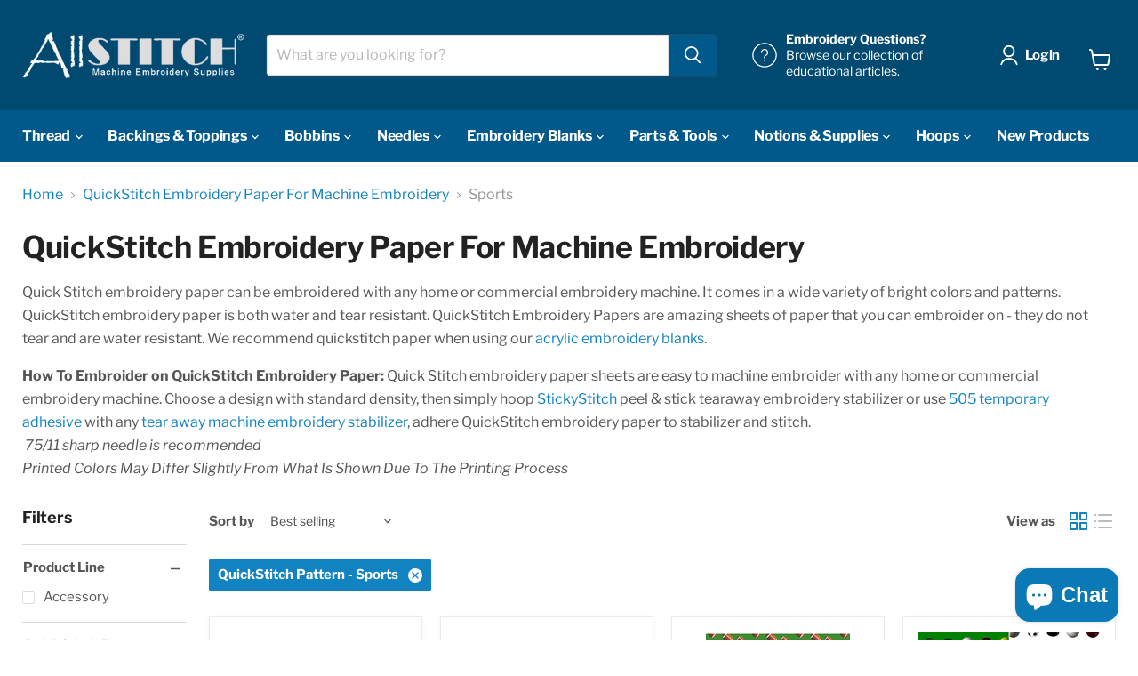

--- FILE ---
content_type: text/javascript; charset=utf-8
request_url: https://allstitch.com/products/quick-stitch-embroidery-paper-sports-football-black.js
body_size: 825
content:
{"id":2133353627715,"title":"Quick Stitch Embroidery Paper: Sports - Football","handle":"quick-stitch-embroidery-paper-sports-football-black","description":"\u003cp\u003eQuick Stitch Embroidery Paper 8-1\/2\" x 11\" Sheet Sports - Football\u003c\/p\u003e\n\u003cp\u003eQuick Stitch embroidery paper can be embroidered with any home or commercial embroidery machine. It comes in a wide variety of bright colors and patterns. QuickStitch embroidery paper is both water and tear resistant. We recommend quickstitch paper when using our\u003cspan\u003e \u003c\/span\u003e\u003ca href=\"https:\/\/allstitch.myshopify.com\/collections\/acrylics\"\u003eacrylic embroidery blanks\u003c\/a\u003e.\u003c\/p\u003e\n\u003cp\u003e\u003cstrong\u003eHow To Embroider on QuickStitch Embroidery Paper:\u003c\/strong\u003e QuickStitch embroidery paper sheets are quick and easy‚ to machine embroider and stitch with any home or commercial embroidery machine. Choose a design with standard density, then simply hoop‚ StickyStitch‚ peel \u0026amp; stick‚ tearaway embroidery stabilizer or use‚ 505 temporary adhesive‚ with any‚ tear away machine embroidery stabilizer, adhere Quick Stitch embroidery paper to stabilizer and stitch.  A 75\/11 sharp needle is recommended\u003c\/p\u003e","published_at":"2019-05-14T13:25:57-04:00","created_at":"2019-05-14T13:25:57-04:00","vendor":"Neil Enterprises","type":"Quick Stitch Paper","tags":["Product Line_Accessory","QuickStitch Pattern_Sports"],"price":185,"price_min":185,"price_max":185,"available":true,"price_varies":false,"compare_at_price":null,"compare_at_price_min":0,"compare_at_price_max":0,"compare_at_price_varies":false,"variants":[{"id":19469480886339,"title":"Green","option1":"Green","option2":null,"option3":null,"sku":"QS2000","requires_shipping":true,"taxable":true,"featured_image":{"id":7094955802691,"product_id":2133353627715,"position":1,"created_at":"2019-06-05T12:51:25-04:00","updated_at":"2019-06-05T12:52:18-04:00","alt":"Quick Stitch Embroidery Paper: Sports - Football","width":498,"height":675,"src":"https:\/\/cdn.shopify.com\/s\/files\/1\/0079\/7219\/2323\/products\/sports-quickstitch-paper-football-2000.jpg?v=1559753538","variant_ids":[19469480886339]},"available":true,"name":"Quick Stitch Embroidery Paper: Sports - Football - Green","public_title":"Green","options":["Green"],"price":185,"weight":24,"compare_at_price":null,"inventory_management":"shopify","barcode":null,"featured_media":{"alt":"Quick Stitch Embroidery Paper: Sports - Football","id":4369587568707,"position":1,"preview_image":{"aspect_ratio":0.738,"height":675,"width":498,"src":"https:\/\/cdn.shopify.com\/s\/files\/1\/0079\/7219\/2323\/products\/sports-quickstitch-paper-football-2000.jpg?v=1559753538"}},"quantity_rule":{"min":1,"max":null,"increment":1},"quantity_price_breaks":[],"requires_selling_plan":false,"selling_plan_allocations":[]}],"images":["\/\/cdn.shopify.com\/s\/files\/1\/0079\/7219\/2323\/products\/sports-quickstitch-paper-football-2000.jpg?v=1559753538"],"featured_image":"\/\/cdn.shopify.com\/s\/files\/1\/0079\/7219\/2323\/products\/sports-quickstitch-paper-football-2000.jpg?v=1559753538","options":[{"name":"Color","position":1,"values":["Green"]}],"url":"\/products\/quick-stitch-embroidery-paper-sports-football-black","media":[{"alt":"Quick Stitch Embroidery Paper: Sports - Football","id":4369587568707,"position":1,"preview_image":{"aspect_ratio":0.738,"height":675,"width":498,"src":"https:\/\/cdn.shopify.com\/s\/files\/1\/0079\/7219\/2323\/products\/sports-quickstitch-paper-football-2000.jpg?v=1559753538"},"aspect_ratio":0.738,"height":675,"media_type":"image","src":"https:\/\/cdn.shopify.com\/s\/files\/1\/0079\/7219\/2323\/products\/sports-quickstitch-paper-football-2000.jpg?v=1559753538","width":498}],"requires_selling_plan":false,"selling_plan_groups":[]}

--- FILE ---
content_type: text/javascript; charset=utf-8
request_url: https://allstitch.com/products/quick-stitch-embroidery-paper-sports-baseball-green.js
body_size: 395
content:
{"id":2133362638915,"title":"Quick Stitch Embroidery Paper: Sports - Baseball","handle":"quick-stitch-embroidery-paper-sports-baseball-green","description":"\u003cp\u003eQuick Stitch Embroidery Paper 8-1\/2\" x 11\" Sheet Sports - Baseball\u003c\/p\u003e\n\u003cp\u003eQuick Stitch embroidery paper can be embroidered with any home or commercial embroidery machine. It comes in a wide variety of bright colors and patterns. QuickStitch embroidery paper is both water and tear resistant. We recommend quickstitch paper when using our\u003cspan\u003e \u003c\/span\u003e\u003ca href=\"https:\/\/allstitch.myshopify.com\/collections\/acrylics\"\u003eacrylic embroidery blanks\u003c\/a\u003e.\u003c\/p\u003e\n\u003cp\u003e\u003cstrong\u003eHow To Embroider on QuickStitch Embroidery Paper:\u003c\/strong\u003e QuickStitch embroidery paper sheets are quick and easy‚ to machine embroider and stitch with any home or commercial embroidery machine. Choose a design with standard density, then simply hoop‚ StickyStitch‚ peel \u0026amp; stick‚ tearaway embroidery stabilizer or use‚ 505 temporary adhesive‚ with any‚ tear away machine embroidery stabilizer, adhere Quick Stitch embroidery paper to stabilizer and stitch.  A 75\/11 sharp needle is recommended\u003c\/p\u003e","published_at":"2019-05-14T13:31:19-04:00","created_at":"2019-05-14T13:31:19-04:00","vendor":"Neil Enterprises","type":"Quick Stitch Paper","tags":["Product Line_Accessory","QuickStitch Pattern_Sports"],"price":185,"price_min":185,"price_max":185,"available":true,"price_varies":false,"compare_at_price":null,"compare_at_price_min":0,"compare_at_price_max":0,"compare_at_price_varies":false,"variants":[{"id":19469497237571,"title":"Green","option1":"Green","option2":null,"option3":null,"sku":"QS2040","requires_shipping":true,"taxable":true,"featured_image":{"id":7016795799619,"product_id":2133362638915,"position":2,"created_at":"2019-05-14T13:31:19-04:00","updated_at":"2019-06-05T12:49:52-04:00","alt":"Quick Stitch Embroidery Paper: Sports - Baseball green","width":498,"height":675,"src":"https:\/\/cdn.shopify.com\/s\/files\/1\/0079\/7219\/2323\/products\/sports-quickstitch-paper-baseball-2040.jpg?v=1559753392","variant_ids":[19469497237571]},"available":true,"name":"Quick Stitch Embroidery Paper: Sports - Baseball - Green","public_title":"Green","options":["Green"],"price":185,"weight":24,"compare_at_price":null,"inventory_management":"shopify","barcode":null,"featured_media":{"alt":"Quick Stitch Embroidery Paper: Sports - Baseball green","id":4342040887363,"position":2,"preview_image":{"aspect_ratio":0.738,"height":675,"width":498,"src":"https:\/\/cdn.shopify.com\/s\/files\/1\/0079\/7219\/2323\/products\/sports-quickstitch-paper-baseball-2040.jpg?v=1559753392"}},"quantity_rule":{"min":1,"max":null,"increment":1},"quantity_price_breaks":[],"requires_selling_plan":false,"selling_plan_allocations":[]},{"id":19549399449667,"title":"Tan\/Dirt","option1":"Tan\/Dirt","option2":null,"option3":null,"sku":"QS2048","requires_shipping":true,"taxable":true,"featured_image":{"id":7094949052483,"product_id":2133362638915,"position":3,"created_at":"2019-06-05T12:48:28-04:00","updated_at":"2019-06-05T12:49:52-04:00","alt":"Quick Stitch Embroidery Paper: Sports - Baseball white","width":498,"height":675,"src":"https:\/\/cdn.shopify.com\/s\/files\/1\/0079\/7219\/2323\/products\/sports-quickstitch-paper-baseball-2048.jpg?v=1559753392","variant_ids":[19549399449667]},"available":true,"name":"Quick Stitch Embroidery Paper: Sports - Baseball - Tan\/Dirt","public_title":"Tan\/Dirt","options":["Tan\/Dirt"],"price":185,"weight":24,"compare_at_price":null,"inventory_management":"shopify","barcode":null,"featured_media":{"alt":"Quick Stitch Embroidery Paper: Sports - Baseball white","id":4369587241027,"position":3,"preview_image":{"aspect_ratio":0.738,"height":675,"width":498,"src":"https:\/\/cdn.shopify.com\/s\/files\/1\/0079\/7219\/2323\/products\/sports-quickstitch-paper-baseball-2048.jpg?v=1559753392"}},"quantity_rule":{"min":1,"max":null,"increment":1},"quantity_price_breaks":[],"requires_selling_plan":false,"selling_plan_allocations":[]}],"images":["\/\/cdn.shopify.com\/s\/files\/1\/0079\/7219\/2323\/products\/quickstitch-paper-baseball-sports.jpg?v=1559753392","\/\/cdn.shopify.com\/s\/files\/1\/0079\/7219\/2323\/products\/sports-quickstitch-paper-baseball-2040.jpg?v=1559753392","\/\/cdn.shopify.com\/s\/files\/1\/0079\/7219\/2323\/products\/sports-quickstitch-paper-baseball-2048.jpg?v=1559753392"],"featured_image":"\/\/cdn.shopify.com\/s\/files\/1\/0079\/7219\/2323\/products\/quickstitch-paper-baseball-sports.jpg?v=1559753392","options":[{"name":"Color","position":1,"values":["Green","Tan\/Dirt"]}],"url":"\/products\/quick-stitch-embroidery-paper-sports-baseball-green","media":[{"alt":"Quick Stitch Embroidery Paper: Sports - Baseball","id":4369587470403,"position":1,"preview_image":{"aspect_ratio":2.0,"height":184,"width":368,"src":"https:\/\/cdn.shopify.com\/s\/files\/1\/0079\/7219\/2323\/products\/quickstitch-paper-baseball-sports.jpg?v=1559753392"},"aspect_ratio":2.0,"height":184,"media_type":"image","src":"https:\/\/cdn.shopify.com\/s\/files\/1\/0079\/7219\/2323\/products\/quickstitch-paper-baseball-sports.jpg?v=1559753392","width":368},{"alt":"Quick Stitch Embroidery Paper: Sports - Baseball green","id":4342040887363,"position":2,"preview_image":{"aspect_ratio":0.738,"height":675,"width":498,"src":"https:\/\/cdn.shopify.com\/s\/files\/1\/0079\/7219\/2323\/products\/sports-quickstitch-paper-baseball-2040.jpg?v=1559753392"},"aspect_ratio":0.738,"height":675,"media_type":"image","src":"https:\/\/cdn.shopify.com\/s\/files\/1\/0079\/7219\/2323\/products\/sports-quickstitch-paper-baseball-2040.jpg?v=1559753392","width":498},{"alt":"Quick Stitch Embroidery Paper: Sports - Baseball white","id":4369587241027,"position":3,"preview_image":{"aspect_ratio":0.738,"height":675,"width":498,"src":"https:\/\/cdn.shopify.com\/s\/files\/1\/0079\/7219\/2323\/products\/sports-quickstitch-paper-baseball-2048.jpg?v=1559753392"},"aspect_ratio":0.738,"height":675,"media_type":"image","src":"https:\/\/cdn.shopify.com\/s\/files\/1\/0079\/7219\/2323\/products\/sports-quickstitch-paper-baseball-2048.jpg?v=1559753392","width":498}],"requires_selling_plan":false,"selling_plan_groups":[]}

--- FILE ---
content_type: text/javascript; charset=utf-8
request_url: https://allstitch.com/products/quick-stitch-embroidery-paper-sports-soccer-green.js
body_size: 381
content:
{"id":2133341208643,"title":"Quick Stitch Embroidery Paper: Sports - Soccer","handle":"quick-stitch-embroidery-paper-sports-soccer-green","description":"\u003cp\u003eQuick Stitch Embroidery Paper 8-1\/2\" x 11\" Sheet Sports - Soccer\u003c\/p\u003e\n\u003cp\u003eQuick Stitch embroidery paper can be embroidered with any home or commercial embroidery machine. It comes in a wide variety of bright colors and patterns. QuickStitch embroidery paper is both water and tear resistant. We recommend quickstitch paper when using our\u003cspan\u003e \u003c\/span\u003e\u003ca href=\"https:\/\/allstitch.myshopify.com\/collections\/acrylics\"\u003eacrylic embroidery blanks\u003c\/a\u003e.\u003c\/p\u003e\n\u003cp\u003e\u003cstrong\u003eHow To Embroider on QuickStitch Embroidery Paper:\u003c\/strong\u003e QuickStitch embroidery paper sheets are quick and easy‚ to machine embroider and stitch with any home or commercial embroidery machine. Choose a design with standard density, then simply hoop‚ StickyStitch‚ peel \u0026amp; stick‚ tearaway embroidery stabilizer or use‚ 505 temporary adhesive‚ with any‚ tear away machine embroidery stabilizer, adhere Quick Stitch embroidery paper to stabilizer and stitch.  A 75\/11 sharp needle is recommended\u003c\/p\u003e","published_at":"2019-05-14T13:18:10-04:00","created_at":"2019-05-14T13:18:10-04:00","vendor":"Neil Enterprises","type":"Quick Stitch Paper","tags":["Product Line_Accessory","QuickStitch Pattern_Sports"],"price":185,"price_min":185,"price_max":185,"available":true,"price_varies":false,"compare_at_price":null,"compare_at_price_min":0,"compare_at_price_max":0,"compare_at_price_varies":false,"variants":[{"id":19469458997315,"title":"Green","option1":"Green","option2":null,"option3":null,"sku":"QS1080","requires_shipping":true,"taxable":true,"featured_image":{"id":7016747204675,"product_id":2133341208643,"position":2,"created_at":"2019-05-14T13:18:10-04:00","updated_at":"2019-06-05T12:55:48-04:00","alt":"Quick Stitch Embroidery Paper: Sports - Soccer green","width":498,"height":675,"src":"https:\/\/cdn.shopify.com\/s\/files\/1\/0079\/7219\/2323\/products\/sports-quickstitch-paper-soccer-1080.jpg?v=1559753748","variant_ids":[19469458997315]},"available":true,"name":"Quick Stitch Embroidery Paper: Sports - Soccer - Green","public_title":"Green","options":["Green"],"price":185,"weight":24,"compare_at_price":null,"inventory_management":"shopify","barcode":null,"featured_media":{"alt":"Quick Stitch Embroidery Paper: Sports - Soccer green","id":4342014541891,"position":2,"preview_image":{"aspect_ratio":0.738,"height":675,"width":498,"src":"https:\/\/cdn.shopify.com\/s\/files\/1\/0079\/7219\/2323\/products\/sports-quickstitch-paper-soccer-1080.jpg?v=1559753748"}},"quantity_rule":{"min":1,"max":null,"increment":1},"quantity_price_breaks":[],"requires_selling_plan":false,"selling_plan_allocations":[]},{"id":19549414817859,"title":"Lt Blue","option1":"Lt Blue","option2":null,"option3":null,"sku":"QS1081","requires_shipping":true,"taxable":true,"featured_image":{"id":7094965076035,"product_id":2133341208643,"position":3,"created_at":"2019-06-05T12:55:20-04:00","updated_at":"2019-06-05T12:55:48-04:00","alt":"Quick Stitch Embroidery Paper: Sports - Soccer blue","width":498,"height":675,"src":"https:\/\/cdn.shopify.com\/s\/files\/1\/0079\/7219\/2323\/products\/sports-quickstitch-paper-soccer-1081.jpg?v=1559753748","variant_ids":[19549414817859]},"available":true,"name":"Quick Stitch Embroidery Paper: Sports - Soccer - Lt Blue","public_title":"Lt Blue","options":["Lt Blue"],"price":185,"weight":24,"compare_at_price":null,"inventory_management":"shopify","barcode":null,"featured_media":{"alt":"Quick Stitch Embroidery Paper: Sports - Soccer blue","id":4369588650051,"position":3,"preview_image":{"aspect_ratio":0.738,"height":675,"width":498,"src":"https:\/\/cdn.shopify.com\/s\/files\/1\/0079\/7219\/2323\/products\/sports-quickstitch-paper-soccer-1081.jpg?v=1559753748"}},"quantity_rule":{"min":1,"max":null,"increment":1},"quantity_price_breaks":[],"requires_selling_plan":false,"selling_plan_allocations":[]}],"images":["\/\/cdn.shopify.com\/s\/files\/1\/0079\/7219\/2323\/products\/quickstitch-sports-embroidery-paper-soccer.jpg?v=1559753748","\/\/cdn.shopify.com\/s\/files\/1\/0079\/7219\/2323\/products\/sports-quickstitch-paper-soccer-1080.jpg?v=1559753748","\/\/cdn.shopify.com\/s\/files\/1\/0079\/7219\/2323\/products\/sports-quickstitch-paper-soccer-1081.jpg?v=1559753748"],"featured_image":"\/\/cdn.shopify.com\/s\/files\/1\/0079\/7219\/2323\/products\/quickstitch-sports-embroidery-paper-soccer.jpg?v=1559753748","options":[{"name":"Color","position":1,"values":["Green","Lt Blue"]}],"url":"\/products\/quick-stitch-embroidery-paper-sports-soccer-green","media":[{"alt":"Quick Stitch Embroidery Paper: Sports - Soccer","id":4369588617283,"position":1,"preview_image":{"aspect_ratio":2.0,"height":184,"width":368,"src":"https:\/\/cdn.shopify.com\/s\/files\/1\/0079\/7219\/2323\/products\/quickstitch-sports-embroidery-paper-soccer.jpg?v=1559753748"},"aspect_ratio":2.0,"height":184,"media_type":"image","src":"https:\/\/cdn.shopify.com\/s\/files\/1\/0079\/7219\/2323\/products\/quickstitch-sports-embroidery-paper-soccer.jpg?v=1559753748","width":368},{"alt":"Quick Stitch Embroidery Paper: Sports - Soccer green","id":4342014541891,"position":2,"preview_image":{"aspect_ratio":0.738,"height":675,"width":498,"src":"https:\/\/cdn.shopify.com\/s\/files\/1\/0079\/7219\/2323\/products\/sports-quickstitch-paper-soccer-1080.jpg?v=1559753748"},"aspect_ratio":0.738,"height":675,"media_type":"image","src":"https:\/\/cdn.shopify.com\/s\/files\/1\/0079\/7219\/2323\/products\/sports-quickstitch-paper-soccer-1080.jpg?v=1559753748","width":498},{"alt":"Quick Stitch Embroidery Paper: Sports - Soccer blue","id":4369588650051,"position":3,"preview_image":{"aspect_ratio":0.738,"height":675,"width":498,"src":"https:\/\/cdn.shopify.com\/s\/files\/1\/0079\/7219\/2323\/products\/sports-quickstitch-paper-soccer-1081.jpg?v=1559753748"},"aspect_ratio":0.738,"height":675,"media_type":"image","src":"https:\/\/cdn.shopify.com\/s\/files\/1\/0079\/7219\/2323\/products\/sports-quickstitch-paper-soccer-1081.jpg?v=1559753748","width":498}],"requires_selling_plan":false,"selling_plan_groups":[]}

--- FILE ---
content_type: text/javascript; charset=utf-8
request_url: https://allstitch.com/products/odif-usa-505-spray-and-fix-temporary-fabric-adhesive.js
body_size: 1930
content:
{"id":2133402878019,"title":"505 Temporary Fabric Spray Adhesive","handle":"odif-usa-505-spray-and-fix-temporary-fabric-adhesive","description":"\u003cp\u003e\u003cstrong\u003eAvailable in Small \u0026amp; Large Cans\u003c\/strong\u003e\u003cbr\u003e505 Temporary Spray \u0026amp; Fix Adhesive For Quilting \u0026amp; Embroidery is acid Free and does not contain CFC. \u003ca title=\"505 spray\" href=\"https:\/\/allstitch.com\/pages\/frequently-asked-questions-about-505-spray\"\u003e505 Embroidery Spray\u003c\/a\u003e is a temporary, repositionable, fabric adhesive used to temporarily bond fabric. Odorless, colorless, no mist, does not gum sewing needles.\u003c\/p\u003e\n\u003cp\u003eUse for machine applique, quilting, basting, holding fabric to stabilizers in machine embroidery and hemming. \u003ca title=\"505 spray\" href=\"https:\/\/allstitch.com\/pages\/how-to-use-505-spray-fix-temporary-spray-adhesive\"\u003e505 temporary adhesive spray\u003c\/a\u003e avoids basting and the need for pins. Used while sewing, it holds fabric in place with precision. No crinkling or pleating when quilting. Does not gum needles nor stain fabric.\u003c\/p\u003e\n\u003cp\u003e\u003cb\u003eFEATURES:\u003c\/b\u003e\u003c\/p\u003e\n\u003cul\u003e\n\u003cli\u003eDoes not gum up sewing needles.\u003c\/li\u003e\n\u003cli\u003eNo mist.\u003c\/li\u003e\n\u003cli\u003eAvoids extra stiffness from fusible interfacing.\u003c\/li\u003e\n\u003cli\u003eEliminates sticky hands.\u003c\/li\u003e\n\u003cli\u003eOdorless and colorless.\u003c\/li\u003e\n\u003cli\u003eWill not make the quilt top sticky if applied to back of pattern.\u003c\/li\u003e\n\u003cli\u003eWon't spot fabric or foundation material.\u003c\/li\u003e\n\u003cli\u003eBaste quilt layers quickly and easily. \u003c\/li\u003e\n\u003c\/ul\u003e\n\u003cp\u003e\u003cb\u003eCLEANUP:\u003c\/b\u003e\u003c\/p\u003e\n\u003cul\u003e\n\u003cli\u003eCleans up with soap and water.\u003c\/li\u003e\n\u003cli\u003eFabric can be dry-cleaned. \u003c\/li\u003e\n\u003c\/ul\u003e\n\u003cp\u003e\u003cb\u003eUSES:\u003c\/b\u003e\u003c\/p\u003e\n\u003cul\u003e\n\u003cli\u003eOutstanding for machine applique, quilting, and embroidery.\u003c\/li\u003e\n\u003cli\u003eCan be used to baste quilt layers in preparation for quilting.\u003c\/li\u003e\n\u003cli\u003eExcellent when used with tear-away continuous machine quilting patterns.\u003c\/li\u003e\n\u003cli\u003eHolds the stabilizing interface in place for machine embroidery.\u003c\/li\u003e\n\u003c\/ul\u003e\n\u003cp\u003e\u003cb\u003eSAFETY:\u003c\/b\u003e\u003c\/p\u003e\n\u003cul\u003e\n\u003cli\u003eDoes not spot fabric or transfer onto the foundation material.\u003c\/li\u003e\n\u003cli\u003eAcid-free.\u003c\/li\u003e\n\u003cli\u003eEnvironmentally friendly - contains no fluorocarbons\u003c\/li\u003e\n\u003c\/ul\u003e\n\u003cp\u003e\u003cspan style=\"color: rgb(255, 42, 0);\"\u003e\u003cstrong data-start=\"89\" data-end=\"119\"\u003eProduct Shipping Advisory:\u003c\/strong\u003e\u003c\/span\u003e\u003cbr data-start=\"119\" data-end=\"122\"\u003e\u003cspan style=\"color: rgb(255, 42, 0);\"\u003eAll orders containing this item will be shipped via UPS Ground only. This item is not eligible for shipment via UPS Air or USPS (mail). Shipment is not available to Alaska, Hawaii, Puerto Rico, or the U.S. Virgin Islands. Delivery to PO boxes is not permitted.\u003c\/span\u003e\u003c\/p\u003e\n\u003cp\u003e\u003cb\u003eHow to use\u003cbr\u003e\u003c\/b\u003e\u003c\/p\u003e\n\u003col\u003e\n\u003cli\u003eWork on a protected surface.\u003c\/li\u003e\n\u003cli\u003eShake well. Always pre-test on material before starting project.\u003c\/li\u003e\n\u003cli\u003eHold can 12'' from surface and spray lightly.\u003c\/li\u003e\n\u003cli\u003ePress sprayed surface into position while adhesive is tacky.\u003c\/li\u003e\n\u003cli\u003eTo remove adhesive‚ dry clean.\u003c\/li\u003e\n\u003c\/ol\u003e\n\u003cul\u003e\u003c\/ul\u003e\n\u003cp\u003e\u003ciframe src=\"https:\/\/www.youtube.com\/embed\/t2nPB8rGhiI\" height=\"315\" width=\"560\"\u003e\u003c\/iframe\u003e\u003c\/p\u003e","published_at":"2019-05-14T13:54:37-04:00","created_at":"2019-05-14T13:54:37-04:00","vendor":"ODIF USA","type":"Spray and Adhesives","tags":["Brand_ODIF USA","GroundOnly","Product Line_Accessory","Type_Adhesives - Temporary"],"price":1275,"price_min":1275,"price_max":2050,"available":true,"price_varies":true,"compare_at_price":null,"compare_at_price_min":0,"compare_at_price_max":0,"compare_at_price_varies":false,"variants":[{"id":19469572931651,"title":"Small Can (Net Weight 7.2 oz)","option1":"Small Can (Net Weight 7.2 oz)","option2":null,"option3":null,"sku":"SF505-SM","requires_shipping":true,"taxable":true,"featured_image":{"id":29414648905795,"product_id":2133402878019,"position":1,"created_at":"2022-05-05T14:42:46-04:00","updated_at":"2022-05-05T14:43:04-04:00","alt":"505 Temporary Fabric Spray Adhesive","width":2485,"height":2485,"src":"https:\/\/cdn.shopify.com\/s\/files\/1\/0079\/7219\/2323\/products\/Odif_505_6.2_oz_Spray_Fix_Temporary_Fabric_Adhesive.jpg?v=1651776184","variant_ids":[19469572931651]},"available":true,"name":"505 Temporary Fabric Spray Adhesive - Small Can (Net Weight 7.2 oz)","public_title":"Small Can (Net Weight 7.2 oz)","options":["Small Can (Net Weight 7.2 oz)"],"price":1275,"weight":340,"compare_at_price":null,"inventory_management":"shopify","barcode":"6.95301E+11","featured_media":{"alt":"505 Temporary Fabric Spray Adhesive","id":21835248009283,"position":1,"preview_image":{"aspect_ratio":1.0,"height":2485,"width":2485,"src":"https:\/\/cdn.shopify.com\/s\/files\/1\/0079\/7219\/2323\/products\/Odif_505_6.2_oz_Spray_Fix_Temporary_Fabric_Adhesive.jpg?v=1651776184"}},"quantity_rule":{"min":1,"max":null,"increment":1},"quantity_price_breaks":[],"requires_selling_plan":false,"selling_plan_allocations":[]},{"id":29167046361155,"title":"Large Can (Net Weight 12.4 oz)","option1":"Large Can (Net Weight 12.4 oz)","option2":null,"option3":null,"sku":"SF505-LG","requires_shipping":true,"taxable":true,"featured_image":{"id":28885855862851,"product_id":2133402878019,"position":2,"created_at":"2021-11-20T10:23:00-05:00","updated_at":"2022-05-05T14:43:04-04:00","alt":"505 Temporary Fabric Spray Adhesive","width":907,"height":907,"src":"https:\/\/cdn.shopify.com\/s\/files\/1\/0079\/7219\/2323\/products\/glu29-1-alternate-0.jpg?v=1651776184","variant_ids":[29167046361155]},"available":true,"name":"505 Temporary Fabric Spray Adhesive - Large Can (Net Weight 12.4 oz)","public_title":"Large Can (Net Weight 12.4 oz)","options":["Large Can (Net Weight 12.4 oz)"],"price":2050,"weight":635,"compare_at_price":null,"inventory_management":"shopify","barcode":"6.95301E+11","featured_media":{"alt":"505 Temporary Fabric Spray Adhesive","id":21260714573891,"position":2,"preview_image":{"aspect_ratio":1.0,"height":907,"width":907,"src":"https:\/\/cdn.shopify.com\/s\/files\/1\/0079\/7219\/2323\/products\/glu29-1-alternate-0.jpg?v=1651776184"}},"quantity_rule":{"min":1,"max":null,"increment":1},"quantity_price_breaks":[],"requires_selling_plan":false,"selling_plan_allocations":[]}],"images":["\/\/cdn.shopify.com\/s\/files\/1\/0079\/7219\/2323\/products\/Odif_505_6.2_oz_Spray_Fix_Temporary_Fabric_Adhesive.jpg?v=1651776184","\/\/cdn.shopify.com\/s\/files\/1\/0079\/7219\/2323\/products\/glu29-1-alternate-0.jpg?v=1651776184","\/\/cdn.shopify.com\/s\/files\/1\/0079\/7219\/2323\/products\/glu29-2-alternate-0.jpg?v=1651776184"],"featured_image":"\/\/cdn.shopify.com\/s\/files\/1\/0079\/7219\/2323\/products\/Odif_505_6.2_oz_Spray_Fix_Temporary_Fabric_Adhesive.jpg?v=1651776184","options":[{"name":"Size","position":1,"values":["Small Can (Net Weight 7.2 oz)","Large Can (Net Weight 12.4 oz)"]}],"url":"\/products\/odif-usa-505-spray-and-fix-temporary-fabric-adhesive","media":[{"alt":"505 Temporary Fabric Spray Adhesive","id":21835248009283,"position":1,"preview_image":{"aspect_ratio":1.0,"height":2485,"width":2485,"src":"https:\/\/cdn.shopify.com\/s\/files\/1\/0079\/7219\/2323\/products\/Odif_505_6.2_oz_Spray_Fix_Temporary_Fabric_Adhesive.jpg?v=1651776184"},"aspect_ratio":1.0,"height":2485,"media_type":"image","src":"https:\/\/cdn.shopify.com\/s\/files\/1\/0079\/7219\/2323\/products\/Odif_505_6.2_oz_Spray_Fix_Temporary_Fabric_Adhesive.jpg?v=1651776184","width":2485},{"alt":"505 Temporary Fabric Spray Adhesive","id":21260714573891,"position":2,"preview_image":{"aspect_ratio":1.0,"height":907,"width":907,"src":"https:\/\/cdn.shopify.com\/s\/files\/1\/0079\/7219\/2323\/products\/glu29-1-alternate-0.jpg?v=1651776184"},"aspect_ratio":1.0,"height":907,"media_type":"image","src":"https:\/\/cdn.shopify.com\/s\/files\/1\/0079\/7219\/2323\/products\/glu29-1-alternate-0.jpg?v=1651776184","width":907},{"alt":"505 Temporary Fabric Spray Adhesive","id":21260709756995,"position":3,"preview_image":{"aspect_ratio":1.0,"height":907,"width":907,"src":"https:\/\/cdn.shopify.com\/s\/files\/1\/0079\/7219\/2323\/products\/glu29-2-alternate-0.jpg?v=1651776184"},"aspect_ratio":1.0,"height":907,"media_type":"image","src":"https:\/\/cdn.shopify.com\/s\/files\/1\/0079\/7219\/2323\/products\/glu29-2-alternate-0.jpg?v=1651776184","width":907}],"requires_selling_plan":false,"selling_plan_groups":[]}

--- FILE ---
content_type: text/javascript; charset=utf-8
request_url: https://allstitch.com/products/quick-stitch-embroidery-paper-sports-balls.js
body_size: 501
content:
{"id":2133463728195,"title":"Quick Stitch Embroidery Paper: Sports - Balls","handle":"quick-stitch-embroidery-paper-sports-balls","description":"\u003cp\u003eQuickStitch Embroidery Paper 8-1\/2\" x 11\" Sheet Sports Balls\u003c\/p\u003e\n\u003cp\u003eQuick Stitch embroidery paper can be embroidered with any home or commercial embroidery machine. It comes in a wide variety of bright colors and patterns. QuickStitch embroidery paper is both water and tear resistant. We recommend quickstitch paper when using our\u003cspan\u003e \u003c\/span\u003e\u003ca href=\"https:\/\/allstitch.myshopify.com\/collections\/acrylics\"\u003eacrylic embroidery blanks\u003c\/a\u003e.\u003c\/p\u003e\n\u003cp\u003e\u003cstrong\u003eHow To Embroider on QuickStitch Embroidery Paper: \u003c\/strong\u003eQuickStitch embroidery paper sheets are quick and easy‚ to machine embroider and stitch with any home or commercial embroidery machine. Choose a design with standard density, then simply hoop‚ StickyStitch‚ peel \u0026amp; stick‚ tearaway embroidery stabilizer or use‚ 505 temporary adhesive‚ with any‚ tear away machine embroidery stabilizer, adhere Quick Stitch embroidery paper to stabilizer and stitch.  A 75\/11 sharp needle is recommended\u003c\/p\u003e","published_at":"2019-05-14T14:30:56-04:00","created_at":"2019-05-14T14:30:56-04:00","vendor":"Neil Enterprises","type":"Quick Stitch Paper","tags":["Product Line_Accessory","QuickStitch Pattern_Sports"],"price":185,"price_min":185,"price_max":185,"available":true,"price_varies":false,"compare_at_price":null,"compare_at_price_min":0,"compare_at_price_max":0,"compare_at_price_varies":false,"variants":[{"id":19469710819395,"title":"Black","option1":"Black","option2":null,"option3":null,"sku":"QS-A1140","requires_shipping":true,"taxable":true,"featured_image":{"id":7017013968963,"product_id":2133463728195,"position":2,"created_at":"2019-05-14T14:30:59-04:00","updated_at":"2020-10-27T08:12:53-04:00","alt":"Quick Stitch Embroidery Paper: Sports - Balls black back","width":800,"height":800,"src":"https:\/\/cdn.shopify.com\/s\/files\/1\/0079\/7219\/2323\/products\/QS-A1140.jpg?v=1603800773","variant_ids":[19469710819395]},"available":true,"name":"Quick Stitch Embroidery Paper: Sports - Balls - Black","public_title":"Black","options":["Black"],"price":185,"weight":24,"compare_at_price":null,"inventory_management":"shopify","barcode":null,"featured_media":{"alt":"Quick Stitch Embroidery Paper: Sports - Balls black back","id":4342117204035,"position":2,"preview_image":{"aspect_ratio":1.0,"height":800,"width":800,"src":"https:\/\/cdn.shopify.com\/s\/files\/1\/0079\/7219\/2323\/products\/QS-A1140.jpg?v=1603800773"}},"quantity_rule":{"min":1,"max":null,"increment":1},"quantity_price_breaks":[],"requires_selling_plan":false,"selling_plan_allocations":[]},{"id":19469710852163,"title":"Blue","option1":"Blue","option2":null,"option3":null,"sku":"QS-A1110","requires_shipping":true,"taxable":true,"featured_image":{"id":7017014132803,"product_id":2133463728195,"position":3,"created_at":"2019-05-14T14:31:02-04:00","updated_at":"2020-10-27T08:12:53-04:00","alt":"Quick Stitch Embroidery Paper: Sports - Balls blue back","width":800,"height":800,"src":"https:\/\/cdn.shopify.com\/s\/files\/1\/0079\/7219\/2323\/products\/QS-A1110.jpg?v=1603800773","variant_ids":[19469710852163]},"available":true,"name":"Quick Stitch Embroidery Paper: Sports - Balls - Blue","public_title":"Blue","options":["Blue"],"price":185,"weight":24,"compare_at_price":null,"inventory_management":"shopify","barcode":null,"featured_media":{"alt":"Quick Stitch Embroidery Paper: Sports - Balls blue back","id":4342117269571,"position":3,"preview_image":{"aspect_ratio":1.0,"height":800,"width":800,"src":"https:\/\/cdn.shopify.com\/s\/files\/1\/0079\/7219\/2323\/products\/QS-A1110.jpg?v=1603800773"}},"quantity_rule":{"min":1,"max":null,"increment":1},"quantity_price_breaks":[],"requires_selling_plan":false,"selling_plan_allocations":[]},{"id":19469710884931,"title":"Green","option1":"Green","option2":null,"option3":null,"sku":"QS-A1120","requires_shipping":true,"taxable":true,"featured_image":{"id":7017014394947,"product_id":2133463728195,"position":4,"created_at":"2019-05-14T14:31:04-04:00","updated_at":"2020-10-27T08:12:53-04:00","alt":"Quick Stitch Embroidery Paper: Sports - Balls green back","width":800,"height":800,"src":"https:\/\/cdn.shopify.com\/s\/files\/1\/0079\/7219\/2323\/products\/QS-A1120.jpg?v=1603800773","variant_ids":[19469710884931]},"available":true,"name":"Quick Stitch Embroidery Paper: Sports - Balls - Green","public_title":"Green","options":["Green"],"price":185,"weight":24,"compare_at_price":null,"inventory_management":"shopify","barcode":null,"featured_media":{"alt":"Quick Stitch Embroidery Paper: Sports - Balls green back","id":4342117367875,"position":4,"preview_image":{"aspect_ratio":1.0,"height":800,"width":800,"src":"https:\/\/cdn.shopify.com\/s\/files\/1\/0079\/7219\/2323\/products\/QS-A1120.jpg?v=1603800773"}},"quantity_rule":{"min":1,"max":null,"increment":1},"quantity_price_breaks":[],"requires_selling_plan":false,"selling_plan_allocations":[]}],"images":["\/\/cdn.shopify.com\/s\/files\/1\/0079\/7219\/2323\/products\/quick-stitch-embroidery-on-paper-sprots-balls_5342da98-8c02-4114-b458-dc3054196451.jpg?v=1603800773","\/\/cdn.shopify.com\/s\/files\/1\/0079\/7219\/2323\/products\/QS-A1140.jpg?v=1603800773","\/\/cdn.shopify.com\/s\/files\/1\/0079\/7219\/2323\/products\/QS-A1110.jpg?v=1603800773","\/\/cdn.shopify.com\/s\/files\/1\/0079\/7219\/2323\/products\/QS-A1120.jpg?v=1603800773"],"featured_image":"\/\/cdn.shopify.com\/s\/files\/1\/0079\/7219\/2323\/products\/quick-stitch-embroidery-on-paper-sprots-balls_5342da98-8c02-4114-b458-dc3054196451.jpg?v=1603800773","options":[{"name":"Color","position":1,"values":["Black","Blue","Green"]}],"url":"\/products\/quick-stitch-embroidery-paper-sports-balls","media":[{"alt":"Quick Stitch Embroidery Paper: Sports - Balls","id":5393347444803,"position":1,"preview_image":{"aspect_ratio":1.0,"height":1000,"width":1000,"src":"https:\/\/cdn.shopify.com\/s\/files\/1\/0079\/7219\/2323\/products\/quick-stitch-embroidery-on-paper-sprots-balls_5342da98-8c02-4114-b458-dc3054196451.jpg?v=1603800773"},"aspect_ratio":1.0,"height":1000,"media_type":"image","src":"https:\/\/cdn.shopify.com\/s\/files\/1\/0079\/7219\/2323\/products\/quick-stitch-embroidery-on-paper-sprots-balls_5342da98-8c02-4114-b458-dc3054196451.jpg?v=1603800773","width":1000},{"alt":"Quick Stitch Embroidery Paper: Sports - Balls black back","id":4342117204035,"position":2,"preview_image":{"aspect_ratio":1.0,"height":800,"width":800,"src":"https:\/\/cdn.shopify.com\/s\/files\/1\/0079\/7219\/2323\/products\/QS-A1140.jpg?v=1603800773"},"aspect_ratio":1.0,"height":800,"media_type":"image","src":"https:\/\/cdn.shopify.com\/s\/files\/1\/0079\/7219\/2323\/products\/QS-A1140.jpg?v=1603800773","width":800},{"alt":"Quick Stitch Embroidery Paper: Sports - Balls blue back","id":4342117269571,"position":3,"preview_image":{"aspect_ratio":1.0,"height":800,"width":800,"src":"https:\/\/cdn.shopify.com\/s\/files\/1\/0079\/7219\/2323\/products\/QS-A1110.jpg?v=1603800773"},"aspect_ratio":1.0,"height":800,"media_type":"image","src":"https:\/\/cdn.shopify.com\/s\/files\/1\/0079\/7219\/2323\/products\/QS-A1110.jpg?v=1603800773","width":800},{"alt":"Quick Stitch Embroidery Paper: Sports - Balls green back","id":4342117367875,"position":4,"preview_image":{"aspect_ratio":1.0,"height":800,"width":800,"src":"https:\/\/cdn.shopify.com\/s\/files\/1\/0079\/7219\/2323\/products\/QS-A1120.jpg?v=1603800773"},"aspect_ratio":1.0,"height":800,"media_type":"image","src":"https:\/\/cdn.shopify.com\/s\/files\/1\/0079\/7219\/2323\/products\/QS-A1120.jpg?v=1603800773","width":800}],"requires_selling_plan":false,"selling_plan_groups":[]}

--- FILE ---
content_type: text/javascript; charset=utf-8
request_url: https://allstitch.com/products/quick-stitch-embroidery-paper-sports-basketball-black.js
body_size: 953
content:
{"id":2133465235523,"title":"Quick Stitch Embroidery Paper: Sports - Basketball","handle":"quick-stitch-embroidery-paper-sports-basketball-black","description":"\u003cp\u003eQuick Stitch Embroidery Paper 8-1\/2\" x 11\" Sheet Sports - Basketball\u003c\/p\u003e\n\u003cp\u003eQuick Stitch embroidery paper can be embroidered with any home or commercial embroidery machine. It comes in a wide variety of bright colors and patterns. QuickStitch embroidery paper is both water and tear resistant. We recommend quickstitch paper when using our\u003cspan\u003e \u003c\/span\u003e\u003ca href=\"https:\/\/allstitch.myshopify.com\/collections\/acrylics\"\u003eacrylic embroidery blanks\u003c\/a\u003e.\u003c\/p\u003e\n\u003cp\u003e\u003cstrong\u003eHow To Embroider on QuickStitch Embroidery Paper:\u003c\/strong\u003e QuickStitch embroidery paper sheets are quick and easy‚ to machine embroider and stitch with any home or commercial embroidery machine. Choose a design with standard density, then simply hoop‚ StickyStitch‚ peel \u0026amp; stick‚ tearaway embroidery stabilizer or use‚ 505 temporary adhesive‚ with any‚ tear away machine embroidery stabilizer, adhere Quick Stitch embroidery paper to stabilizer and stitch.  A 75\/11 sharp needle is recommended\u003c\/p\u003e","published_at":"2019-05-14T14:31:48-04:00","created_at":"2019-05-14T14:31:48-04:00","vendor":"Neil Enterprises","type":"Quick Stitch Paper","tags":["Product Line_Accessory","QuickStitch Pattern_Sports"],"price":185,"price_min":185,"price_max":185,"available":true,"price_varies":false,"compare_at_price":null,"compare_at_price_min":0,"compare_at_price_max":0,"compare_at_price_varies":false,"variants":[{"id":19469712851011,"title":"Black","option1":"Black","option2":null,"option3":null,"sku":"QS2026","requires_shipping":true,"taxable":true,"featured_image":{"id":7017018851395,"product_id":2133465235523,"position":2,"created_at":"2019-05-14T14:31:48-04:00","updated_at":"2019-06-05T14:05:13-04:00","alt":"Quick Stitch Embroidery Paper: Sports - Basketball black","width":498,"height":675,"src":"https:\/\/cdn.shopify.com\/s\/files\/1\/0079\/7219\/2323\/products\/sports-quickstitch-paper-basketball-2026.jpg?v=1559757913","variant_ids":[19469712851011]},"available":true,"name":"Quick Stitch Embroidery Paper: Sports - Basketball - Black","public_title":"Black","options":["Black"],"price":185,"weight":24,"compare_at_price":null,"inventory_management":"shopify","barcode":null,"featured_media":{"alt":"Quick Stitch Embroidery Paper: Sports - Basketball black","id":4342118350915,"position":2,"preview_image":{"aspect_ratio":0.738,"height":675,"width":498,"src":"https:\/\/cdn.shopify.com\/s\/files\/1\/0079\/7219\/2323\/products\/sports-quickstitch-paper-basketball-2026.jpg?v=1559757913"}},"quantity_rule":{"min":1,"max":null,"increment":1},"quantity_price_breaks":[],"requires_selling_plan":false,"selling_plan_allocations":[]},{"id":19549564272707,"title":"Tan","option1":"Tan","option2":null,"option3":null,"sku":"QS2020","requires_shipping":true,"taxable":true,"featured_image":{"id":7095150116931,"product_id":2133465235523,"position":3,"created_at":"2019-06-05T14:04:09-04:00","updated_at":"2019-06-05T14:05:13-04:00","alt":"Quick Stitch Embroidery Paper: Sports - Basketball brown","width":498,"height":675,"src":"https:\/\/cdn.shopify.com\/s\/files\/1\/0079\/7219\/2323\/products\/sports-quickstitch-paper-basketball-2020.jpg?v=1559757913","variant_ids":[19549564272707]},"available":true,"name":"Quick Stitch Embroidery Paper: Sports - Basketball - Tan","public_title":"Tan","options":["Tan"],"price":185,"weight":24,"compare_at_price":null,"inventory_management":"shopify","barcode":null,"featured_media":{"alt":"Quick Stitch Embroidery Paper: Sports - Basketball brown","id":4369610866755,"position":3,"preview_image":{"aspect_ratio":0.738,"height":675,"width":498,"src":"https:\/\/cdn.shopify.com\/s\/files\/1\/0079\/7219\/2323\/products\/sports-quickstitch-paper-basketball-2020.jpg?v=1559757913"}},"quantity_rule":{"min":1,"max":null,"increment":1},"quantity_price_breaks":[],"requires_selling_plan":false,"selling_plan_allocations":[]}],"images":["\/\/cdn.shopify.com\/s\/files\/1\/0079\/7219\/2323\/products\/quickstitch-paper-basketballs.jpg?v=1559757913","\/\/cdn.shopify.com\/s\/files\/1\/0079\/7219\/2323\/products\/sports-quickstitch-paper-basketball-2026.jpg?v=1559757913","\/\/cdn.shopify.com\/s\/files\/1\/0079\/7219\/2323\/products\/sports-quickstitch-paper-basketball-2020.jpg?v=1559757913"],"featured_image":"\/\/cdn.shopify.com\/s\/files\/1\/0079\/7219\/2323\/products\/quickstitch-paper-basketballs.jpg?v=1559757913","options":[{"name":"Color","position":1,"values":["Black","Tan"]}],"url":"\/products\/quick-stitch-embroidery-paper-sports-basketball-black","media":[{"alt":"Quick Stitch Embroidery Paper: Sports - Basketball","id":4369611161667,"position":1,"preview_image":{"aspect_ratio":2.0,"height":184,"width":368,"src":"https:\/\/cdn.shopify.com\/s\/files\/1\/0079\/7219\/2323\/products\/quickstitch-paper-basketballs.jpg?v=1559757913"},"aspect_ratio":2.0,"height":184,"media_type":"image","src":"https:\/\/cdn.shopify.com\/s\/files\/1\/0079\/7219\/2323\/products\/quickstitch-paper-basketballs.jpg?v=1559757913","width":368},{"alt":"Quick Stitch Embroidery Paper: Sports - Basketball black","id":4342118350915,"position":2,"preview_image":{"aspect_ratio":0.738,"height":675,"width":498,"src":"https:\/\/cdn.shopify.com\/s\/files\/1\/0079\/7219\/2323\/products\/sports-quickstitch-paper-basketball-2026.jpg?v=1559757913"},"aspect_ratio":0.738,"height":675,"media_type":"image","src":"https:\/\/cdn.shopify.com\/s\/files\/1\/0079\/7219\/2323\/products\/sports-quickstitch-paper-basketball-2026.jpg?v=1559757913","width":498},{"alt":"Quick Stitch Embroidery Paper: Sports - Basketball brown","id":4369610866755,"position":3,"preview_image":{"aspect_ratio":0.738,"height":675,"width":498,"src":"https:\/\/cdn.shopify.com\/s\/files\/1\/0079\/7219\/2323\/products\/sports-quickstitch-paper-basketball-2020.jpg?v=1559757913"},"aspect_ratio":0.738,"height":675,"media_type":"image","src":"https:\/\/cdn.shopify.com\/s\/files\/1\/0079\/7219\/2323\/products\/sports-quickstitch-paper-basketball-2020.jpg?v=1559757913","width":498}],"requires_selling_plan":false,"selling_plan_groups":[]}

--- FILE ---
content_type: text/javascript; charset=utf-8
request_url: https://allstitch.com/products/commercial-starter.js
body_size: 1460
content:
{"id":7457691598915,"title":"Pro Series Bundle","handle":"commercial-starter","description":"\u003ch3 data-end=\"229\" data-start=\"120\"\u003e\n\u003cstrong data-end=\"227\" data-start=\"124\"\u003eCommercial Embroidery Machine Starter Pack – Professional Kit with Stabilizers, Tools \u0026amp; Accessories\u003c\/strong\u003e\u003cstrong data-end=\"227\" data-start=\"124\"\u003e\u003c\/strong\u003e\n\u003c\/h3\u003e\n\u003cp data-end=\"470\" data-start=\"230\"\u003eEverything you need to run your embroidery business efficiently! This comprehensive starter pack includes premium stabilizers, high-quality bobbins, essential tools, and reference materials – perfect for commercial embroidery machine users.\u003c\/p\u003e\n\u003cp data-end=\"470\" data-start=\"230\"\u003e\u003cem\u003ePlease note this bundle features a full assortment of embroidery products—including these \u003cstrong\u003e\u003cspan style=\"text-decoration: underline;\"\u003ecommercial machine-specific items:\u003c\/span\u003e\u003c\/strong\u003e L-Style Bobbins and Round Shank Needles. See below for full details.\u003c\/em\u003e\u003c\/p\u003e\n\u003cp data-end=\"470\" data-start=\"230\"\u003e\u003cem\u003eIf you have a home machine, please view our \u003ca href=\"https:\/\/3w4ka9h4pi9s1k2w-7972192323.shopifypreview.com\/products\/home-machine-starter-pack?_pos=1\u0026amp;_sid=8156400d7\u0026amp;_ss=r\"\u003eCreative Essentials bundle\u003c\/a\u003e. \u003c\/em\u003e\u003c\/p\u003e\n\u003chr data-end=\"475\" data-start=\"472\"\u003e\n\u003ch4 data-end=\"504\" data-start=\"477\"\u003e\u003cstrong data-end=\"502\" data-start=\"482\"\u003eWhat’s Included:\u003c\/strong\u003e\u003c\/h4\u003e\n\u003cp data-end=\"542\" data-start=\"506\"\u003e✅ \u003cstrong data-end=\"540\" data-start=\"508\"\u003eStabilizers (Pre-Cut Sheets)\u003c\/strong\u003e\u003c\/p\u003e\n\u003cul data-end=\"1014\" data-start=\"543\"\u003e\n\u003cli data-end=\"630\" data-start=\"543\"\u003e\n\u003cp data-end=\"630\" data-start=\"545\"\u003e\u003cstrong data-end=\"609\" data-start=\"545\"\u003eAllStitch Classic Medium Cut Away, 2.5 oz. White (125 count)\u003c\/strong\u003e – \u003cem data-end=\"628\" data-start=\"612\"\u003eSKU: ASCW8-125\u003c\/em\u003e\u003c\/p\u003e\n\u003c\/li\u003e\n\u003cli data-end=\"721\" data-start=\"631\"\u003e\n\u003cp data-end=\"721\" data-start=\"633\"\u003e\u003cstrong data-end=\"699\" data-start=\"633\"\u003eRipStitch #20 Crisp Heavy Tear Away, 2.0 oz. White (125 count)\u003c\/strong\u003e – \u003cem data-end=\"719\" data-start=\"702\"\u003eSKU: RS20W8-125\u003c\/em\u003e\u003c\/p\u003e\n\u003c\/li\u003e\n\u003cli data-end=\"802\" data-start=\"722\"\u003e\n\u003cp data-end=\"802\" data-start=\"724\"\u003e\u003cstrong data-end=\"777\" data-start=\"724\"\u003eCapStitch A300 Caps-Hats Tear Away, 3.0 oz. White\u003c\/strong\u003e – \u003cem data-end=\"800\" data-start=\"780\"\u003eSKU: CSA300W48-125\u003c\/em\u003e\u003c\/p\u003e\n\u003c\/li\u003e\n\u003cli data-end=\"886\" data-start=\"803\"\u003e\n\u003cp data-end=\"886\" data-start=\"805\"\u003e\u003cstrong data-end=\"864\" data-start=\"805\"\u003eSheerStitch No Show Performance Cut Away, 1.5 oz. White (125 count)\u003c\/strong\u003e – \u003cem data-end=\"884\" data-start=\"867\"\u003eSKU: SH15W8-125\u003c\/em\u003e\u003c\/p\u003e\n\u003c\/li\u003e\n\u003cli data-end=\"956\" data-start=\"887\"\u003e\n\u003cp data-end=\"956\" data-start=\"889\"\u003e\u003cstrong data-end=\"939\" data-start=\"889\"\u003eSolvy Water Soluble Topping, 7\" x 7\" (500 pcs)\u003c\/strong\u003e – \u003cem data-end=\"954\" data-start=\"942\"\u003eSKU: SOLB7\u003c\/em\u003e\u003c\/p\u003e\n\u003c\/li\u003e\n\u003cli data-end=\"1014\" data-start=\"957\"\u003e\n\u003cp data-end=\"1014\" data-start=\"959\"\u003e\u003cstrong data-end=\"998\" data-start=\"959\"\u003eAllStitch Stabilizer Selection Book\u003c\/strong\u003e – \u003cem data-end=\"1012\" data-start=\"1001\"\u003eSKU: SS-B\u003c\/em\u003e\u003c\/p\u003e\n\u003c\/li\u003e\n\u003c\/ul\u003e\n\u003cp data-end=\"1031\" data-start=\"1016\"\u003e✅ \u003cstrong data-end=\"1029\" data-start=\"1018\"\u003eBobbins\u003c\/strong\u003e\u003c\/p\u003e\n\u003cul data-end=\"1091\" data-start=\"1032\"\u003e\n\u003cli data-end=\"1091\" data-start=\"1032\"\u003e\n\u003cp data-end=\"1091\" data-start=\"1034\"\u003e\u003cstrong data-end=\"1075\" data-start=\"1034\"\u003eAllStitch Premium Paper-Sided White Bobbins, L-Style,144\/box\u003c\/strong\u003e – \u003cem data-end=\"1089\" data-start=\"1078\"\u003eSKU: CSLW\u003c\/em\u003e\u003c\/p\u003e\n\u003c\/li\u003e\n\u003c\/ul\u003e\n\u003cp data-end=\"1112\" data-start=\"1093\"\u003e✅ \u003cstrong data-end=\"1110\" data-start=\"1095\"\u003eAccessories\u003c\/strong\u003e\u003c\/p\u003e\n\u003cul data-end=\"1409\" data-start=\"1113\"\u003e\n\u003cli data-end=\"1165\" data-start=\"1113\"\u003e\n\u003cp data-end=\"1165\" data-start=\"1115\"\u003e\u003cstrong data-end=\"1141\" data-start=\"1115\"\u003eCommercial Round Shank Titanium Needles (DBK5PD-11\/75)\u003c\/strong\u003e – \u003cem data-end=\"1163\" data-start=\"1144\"\u003eSKU: DBK5PD-11\/75\u003c\/em\u003e\u003c\/p\u003e\n\u003c\/li\u003e\n\u003cli data-end=\"1208\" data-start=\"1166\"\u003e\n\u003cp data-end=\"1208\" data-start=\"1168\"\u003e\u003cstrong data-end=\"1190\" data-start=\"1168\"\u003eMicro-Tip Scissors for Removing Stabilizer\u003c\/strong\u003e – \u003cem data-end=\"1206\" data-start=\"1193\"\u003eSKU: 194810\u003c\/em\u003e\u003c\/p\u003e\n\u003c\/li\u003e\n\u003cli data-end=\"1239\" data-start=\"1209\"\u003e\n\u003cp data-end=\"1239\" data-start=\"1211\"\u003e\u003cstrong data-end=\"1221\" data-start=\"1211\"\u003eShears for Cutting Stabilizer and Fabric\u003c\/strong\u003e – \u003cem data-end=\"1237\" data-start=\"1224\"\u003eSKU: 154090\u003c\/em\u003e\u003c\/p\u003e\n\u003c\/li\u003e\n\u003cli data-end=\"1283\" data-start=\"1240\"\u003e\n\u003cp data-end=\"1283\" data-start=\"1242\"\u003e\u003cstrong data-end=\"1267\" data-start=\"1242\"\u003eCurved Tip Scissors for Trimming Threads\u003c\/strong\u003e – \u003cem data-end=\"1281\" data-start=\"1270\"\u003eSKU: T106\u003c\/em\u003e\u003c\/p\u003e\n\u003c\/li\u003e\n\u003cli data-end=\"1318\" data-start=\"1284\"\u003e\n\u003cp data-end=\"1318\" data-start=\"1286\"\u003e\u003cstrong data-end=\"1302\" data-start=\"1286\"\u003eBent Tweezer for hard to reach items\u003c\/strong\u003e – \u003cem data-end=\"1316\" data-start=\"1305\"\u003eSKU: TWE6\u003c\/em\u003e\u003c\/p\u003e\n\u003c\/li\u003e\n\u003cli data-end=\"1357\" data-start=\"1319\"\u003e\n\u003cp data-end=\"1357\" data-start=\"1321\"\u003e\u003cstrong data-end=\"1341\" data-start=\"1321\"\u003eZoom Spout Oiler for daily lubrication\u003c\/strong\u003e – \u003cem data-end=\"1355\" data-start=\"1344\"\u003eSKU: ZS-4\u003c\/em\u003e\u003c\/p\u003e\n\u003c\/li\u003e\n\u003cli data-end=\"1409\" data-start=\"1358\"\u003e\n\u003cp data-end=\"1409\" data-start=\"1360\"\u003e\u003cstrong data-end=\"1391\" data-start=\"1360\"\u003eMadeira Polyneon Color Card with Real Thread Windings\u003c\/strong\u003e – \u003cem data-end=\"1407\" data-start=\"1394\"\u003eSKU: 100-85\u003c\/em\u003e\u003c\/p\u003e\n\u003c\/li\u003e\n\u003c\/ul\u003e\n\u003chr data-end=\"1414\" data-start=\"1411\"\u003e\n\u003cp data-end=\"1655\" data-start=\"1416\"\u003e\u003cstrong data-end=\"1433\" data-start=\"1416\"\u003eWhy This Kit?\u003c\/strong\u003e\u003cbr data-end=\"1436\" data-start=\"1433\"\u003e✔ Professional-grade stabilizers for a wide range of applications\u003cbr data-end=\"1504\" data-start=\"1501\"\u003e✔ Complete cutting and trimming tools for precision\u003cbr data-end=\"1558\" data-start=\"1555\"\u003e✔ Machine care essentials for smooth operation\u003cbr data-end=\"1607\" data-start=\"1604\"\u003e✔ Reference tools for accurate color selection\u003c\/p\u003e\n\u003cp data-end=\"1764\" data-start=\"1657\"\u003eThis kit is \u003cstrong data-end=\"1712\" data-start=\"1669\"\u003eideal for new commercial machine owners\u003c\/strong\u003e or \u003cstrong data-end=\"1761\" data-start=\"1716\"\u003eshops upgrading their embroidery supplies\u003c\/strong\u003e.\u003c\/p\u003e","published_at":"2025-07-31T15:42:03-04:00","created_at":"2025-07-24T14:09:33-04:00","vendor":"AllStitch Embroidery Supplies","type":"Starter Pack Bundle","tags":[],"price":18499,"price_min":18499,"price_max":18499,"available":false,"price_varies":false,"compare_at_price":0,"compare_at_price_min":0,"compare_at_price_max":0,"compare_at_price_varies":false,"variants":[{"id":42443693916227,"title":"Default Title","option1":"Default Title","option2":null,"option3":null,"sku":"COMMERCIAL-STARTER","requires_shipping":true,"taxable":true,"featured_image":null,"available":false,"name":"Pro Series Bundle","public_title":null,"options":["Default Title"],"price":18499,"weight":3093,"compare_at_price":0,"inventory_management":"shopify","barcode":null,"quantity_rule":{"min":1,"max":null,"increment":1},"quantity_price_breaks":[],"requires_selling_plan":false,"selling_plan_allocations":[]}],"images":["\/\/cdn.shopify.com\/s\/files\/1\/0079\/7219\/2323\/files\/Kit1Pic.jpg?v=1753907445"],"featured_image":"\/\/cdn.shopify.com\/s\/files\/1\/0079\/7219\/2323\/files\/Kit1Pic.jpg?v=1753907445","options":[{"name":"Title","position":1,"values":["Default Title"]}],"url":"\/products\/commercial-starter","media":[{"alt":"Pro Series Bundle","id":26356392230979,"position":1,"preview_image":{"aspect_ratio":1.0,"height":650,"width":650,"src":"https:\/\/cdn.shopify.com\/s\/files\/1\/0079\/7219\/2323\/files\/Kit1Pic.jpg?v=1753907445"},"aspect_ratio":1.0,"height":650,"media_type":"image","src":"https:\/\/cdn.shopify.com\/s\/files\/1\/0079\/7219\/2323\/files\/Kit1Pic.jpg?v=1753907445","width":650}],"requires_selling_plan":false,"selling_plan_groups":[]}

--- FILE ---
content_type: text/javascript; charset=utf-8
request_url: https://allstitch.com/products/popular-stabilizer-bundle.js
body_size: 1078
content:
{"id":7359375769667,"title":"AllStitch Stabilizer Starter Bundle - 5 Must Have Stabilizers","handle":"popular-stabilizer-bundle","description":"\u003cp style=\"mso-margin-top-alt: auto; mso-margin-bottom-alt: auto;\" class=\"MsoNormal\"\u003e\u003cb\u003e\u003cspan style=\"mso-fareast-font-family: 'Times New Roman'; mso-font-kerning: 0pt;\"\u003eThe Ultimate Stabilizer Bundle – A Complete Set of Our Top Five!\u003c\/span\u003e\u003c\/b\u003e\u003cspan style=\"mso-fareast-font-family: 'Times New Roman'; mso-font-kerning: 0pt;\"\u003e\u003c\/span\u003e\u003c\/p\u003e\n\u003cp style=\"mso-margin-top-alt: auto; mso-margin-bottom-alt: auto;\" class=\"MsoNormal\"\u003e\u003cspan style=\"mso-fareast-font-family: 'Times New Roman'; mso-font-kerning: 0pt;\"\u003eYou’ll get it all with \u003cb style=\"mso-bidi-font-weight: normal;\"\u003eThe Ultimate\u003cspan style=\"mso-bidi-font-weight: bold;\"\u003e Stabilizer Bundle\u003c\/span\u003e\u003c\/b\u003e! Whether you're a seasoned pro or just starting out, this bundle offers everything you need to achieve smooth, crisp, and professional results on any project.\u003c\/span\u003e\u003c\/p\u003e\n\u003cp style=\"mso-margin-top-alt: auto; mso-margin-bottom-alt: auto;\" class=\"MsoNormal\"\u003e\u003cstrong\u003e\u003cspan style=\"mso-fareast-font-family: 'Times New Roman'; mso-font-kerning: 0pt;\"\u003eValued at $127.79 (when purchased separately)\u003c\/span\u003e\u003c\/strong\u003e\u003c\/p\u003e\n\u003cp style=\"mso-margin-top-alt: auto; mso-margin-bottom-alt: auto;\" class=\"MsoNormal\"\u003e\u003cspan style=\"mso-fareast-font-family: 'Times New Roman'; mso-font-kerning: 0pt;\"\u003eYou’ll receive one pack of each of our top 5 best-selling stabilizers, loved by our customers for their superior quality and versatility. Plus, as a special bonus, you’ll also get the Stabilizer Selection Sample Book to help you explore and understand each stabilizer's unique properties—making it easier than ever to choose the right one for your designs.\u003c\/span\u003e\u003c\/p\u003e\n\u003cp style=\"mso-margin-top-alt: auto; mso-margin-bottom-alt: auto;\" class=\"MsoNormal\"\u003e\u003cspan style=\"mso-fareast-font-family: 'Times New Roman'; mso-font-kerning: 0pt;\"\u003eHere’s what’s included:\u003c\/span\u003e\u003c\/p\u003e\n\u003cul type=\"disc\"\u003e\n\u003cli style=\"mso-margin-top-alt: auto; mso-margin-bottom-alt: auto; mso-list: l0 level1 lfo1; tab-stops: list .5in;\" class=\"MsoNormal\"\u003e\n\u003cb\u003e\u003cspan style=\"mso-fareast-font-family: 'Times New Roman'; mso-font-kerning: 0pt;\"\u003eClassic Cut Away\u003c\/span\u003e\u003c\/b\u003e\u003cspan style=\"mso-fareast-font-family: 'Times New Roman'; mso-font-kerning: 0pt;\"\u003e – The perfect stabilizer for long-lasting, defined results on fabrics that need permanent support.\u003c\/span\u003e\n\u003c\/li\u003e\n\u003cli style=\"mso-margin-top-alt: auto; mso-margin-bottom-alt: auto; mso-list: l0 level1 lfo1; tab-stops: list .5in;\" class=\"MsoNormal\"\u003e\n\u003cb\u003e\u003cspan style=\"mso-fareast-font-family: 'Times New Roman'; mso-font-kerning: 0pt;\"\u003eRipStitch Tear Away\u003c\/span\u003e\u003c\/b\u003e\u003cspan style=\"mso-fareast-font-family: 'Times New Roman'; mso-font-kerning: 0pt;\"\u003e – Ideal for projects requiring minimal support and easy removal without leaving behind any mess.\u003c\/span\u003e\n\u003c\/li\u003e\n\u003cli style=\"mso-margin-top-alt: auto; mso-margin-bottom-alt: auto; mso-list: l0 level1 lfo1; tab-stops: list .5in;\" class=\"MsoNormal\"\u003e\n\u003cb\u003e\u003cspan style=\"mso-fareast-font-family: 'Times New Roman'; mso-font-kerning: 0pt;\"\u003eCapStitch Cap Tear Away\u003c\/span\u003e\u003c\/b\u003e\u003cspan style=\"mso-fareast-font-family: 'Times New Roman'; mso-font-kerning: 0pt;\"\u003e – Specifically designed for embroidery on caps, providing the perfect balance of strength and durability.\u003c\/span\u003e\n\u003c\/li\u003e\n\u003cli style=\"mso-margin-top-alt: auto; mso-margin-bottom-alt: auto; mso-list: l0 level1 lfo1; tab-stops: list .5in;\" class=\"MsoNormal\"\u003e\n\u003cb\u003e\u003cspan style=\"mso-fareast-font-family: 'Times New Roman'; mso-font-kerning: 0pt;\"\u003eSheerStitch Performance Wear Cut Away\u003c\/span\u003e\u003c\/b\u003e\u003cspan style=\"mso-fareast-font-family: 'Times New Roman'; mso-font-kerning: 0pt;\"\u003e – Lightweight, breathable support, perfect for stretchy performance fabrics.\u003c\/span\u003e\n\u003c\/li\u003e\n\u003cli style=\"mso-margin-top-alt: auto; mso-margin-bottom-alt: auto; mso-list: l0 level1 lfo1; tab-stops: list .5in;\" class=\"MsoNormal\"\u003e\n\u003cb\u003e\u003cspan style=\"mso-fareast-font-family: 'Times New Roman'; mso-font-kerning: 0pt;\"\u003eSolvy Water Soluble Topping\u003c\/span\u003e\u003c\/b\u003e\u003cspan style=\"mso-fareast-font-family: 'Times New Roman'; mso-font-kerning: 0pt;\"\u003e – A water-soluble topping for achieving crisp, defined stitching on textured, high-pile fabrics.\u003c\/span\u003e\n\u003c\/li\u003e\n\u003c\/ul\u003e\n\u003cp style=\"mso-margin-top-alt: auto; mso-margin-bottom-alt: auto;\" class=\"MsoNormal\"\u003e\u003cspan style=\"mso-fareast-font-family: 'Times New Roman'; mso-font-kerning: 0pt;\"\u003ePlus, with your Stabilizer Selection Sample Book, you can feel and compare each stabilizer to find the perfect fit for your next embroidery project. All of this is available at a special bundle price, so you can enjoy the best selected stabilizers in the industry and save money at the same time!\u003c\/span\u003e\u003c\/p\u003e\n\u003cp style=\"mso-margin-top-alt: auto; mso-margin-bottom-alt: auto;\" class=\"MsoNormal\"\u003e\u003cspan style=\"mso-fareast-font-family: 'Times New Roman'; mso-font-kerning: 0pt;\"\u003eOrder your Embroidery Stabilizer Bundle today and start stitching with confidence!\u003c\/span\u003e\u003c\/p\u003e","published_at":"2025-03-26T09:10:36-04:00","created_at":"2025-01-14T11:55:47-05:00","vendor":"AllStitch Embroidery Supplies","type":"Stabilizer Bundle","tags":["Embroidery Stabilizer Type_Bundle"],"price":10112,"price_min":10112,"price_max":10112,"available":true,"price_varies":false,"compare_at_price":null,"compare_at_price_min":0,"compare_at_price_max":0,"compare_at_price_varies":false,"variants":[{"id":42042142130243,"title":"Default Title","option1":"Default Title","option2":null,"option3":null,"sku":"STABILIZER-SB","requires_shipping":true,"taxable":true,"featured_image":null,"available":true,"name":"AllStitch Stabilizer Starter Bundle - 5 Must Have Stabilizers","public_title":null,"options":["Default Title"],"price":10112,"weight":1857,"compare_at_price":null,"inventory_management":"shopify","barcode":null,"quantity_rule":{"min":1,"max":null,"increment":1},"quantity_price_breaks":[],"requires_selling_plan":false,"selling_plan_allocations":[]}],"images":["\/\/cdn.shopify.com\/s\/files\/1\/0079\/7219\/2323\/files\/ASBackingBundle.jpg?v=1742904002","\/\/cdn.shopify.com\/s\/files\/1\/0079\/7219\/2323\/files\/ASStabilizerSelectionBookpic1_1b9e630f-b9b2-47cb-9a37-2addc1e8e7f5.jpg?v=1742904310","\/\/cdn.shopify.com\/s\/files\/1\/0079\/7219\/2323\/files\/ASBackingBundleCutAwayPack2.jpg?v=1742904310","\/\/cdn.shopify.com\/s\/files\/1\/0079\/7219\/2323\/files\/ASBackingBundleCutAwayPack.jpg?v=1742904310","\/\/cdn.shopify.com\/s\/files\/1\/0079\/7219\/2323\/files\/ASBackingBundleSolvyPack.jpg?v=1742904310","\/\/cdn.shopify.com\/s\/files\/1\/0079\/7219\/2323\/files\/ASBackingBundleTearAwayPack.jpg?v=1742904310","\/\/cdn.shopify.com\/s\/files\/1\/0079\/7219\/2323\/files\/ASBackingBundleCapstitchPack.jpg?v=1742904310"],"featured_image":"\/\/cdn.shopify.com\/s\/files\/1\/0079\/7219\/2323\/files\/ASBackingBundle.jpg?v=1742904002","options":[{"name":"Title","position":1,"values":["Default Title"]}],"url":"\/products\/popular-stabilizer-bundle","media":[{"alt":"AllStitch Stabilizer Starter Bundle - 5 Must Have Stabilizers","id":25842748915779,"position":1,"preview_image":{"aspect_ratio":1.092,"height":595,"width":650,"src":"https:\/\/cdn.shopify.com\/s\/files\/1\/0079\/7219\/2323\/files\/ASBackingBundle.jpg?v=1742904002"},"aspect_ratio":1.092,"height":595,"media_type":"image","src":"https:\/\/cdn.shopify.com\/s\/files\/1\/0079\/7219\/2323\/files\/ASBackingBundle.jpg?v=1742904002","width":650},{"alt":"AllStitch Stabilizer Starter Bundle - 5 Must Have Stabilizers","id":25842761203779,"position":2,"preview_image":{"aspect_ratio":0.966,"height":673,"width":650,"src":"https:\/\/cdn.shopify.com\/s\/files\/1\/0079\/7219\/2323\/files\/ASStabilizerSelectionBookpic1_1b9e630f-b9b2-47cb-9a37-2addc1e8e7f5.jpg?v=1742904310"},"aspect_ratio":0.966,"height":673,"media_type":"image","src":"https:\/\/cdn.shopify.com\/s\/files\/1\/0079\/7219\/2323\/files\/ASStabilizerSelectionBookpic1_1b9e630f-b9b2-47cb-9a37-2addc1e8e7f5.jpg?v=1742904310","width":650},{"alt":"AllStitch Stabilizer Starter Bundle - 5 Must Have Stabilizers","id":25842760351811,"position":3,"preview_image":{"aspect_ratio":1.08,"height":602,"width":650,"src":"https:\/\/cdn.shopify.com\/s\/files\/1\/0079\/7219\/2323\/files\/ASBackingBundleCutAwayPack2.jpg?v=1742904310"},"aspect_ratio":1.08,"height":602,"media_type":"image","src":"https:\/\/cdn.shopify.com\/s\/files\/1\/0079\/7219\/2323\/files\/ASBackingBundleCutAwayPack2.jpg?v=1742904310","width":650},{"alt":"AllStitch Stabilizer Starter Bundle - 5 Must Have Stabilizers","id":25842760384579,"position":4,"preview_image":{"aspect_ratio":0.912,"height":658,"width":600,"src":"https:\/\/cdn.shopify.com\/s\/files\/1\/0079\/7219\/2323\/files\/ASBackingBundleCutAwayPack.jpg?v=1742904310"},"aspect_ratio":0.912,"height":658,"media_type":"image","src":"https:\/\/cdn.shopify.com\/s\/files\/1\/0079\/7219\/2323\/files\/ASBackingBundleCutAwayPack.jpg?v=1742904310","width":600},{"alt":"AllStitch Stabilizer Starter Bundle - 5 Must Have Stabilizers","id":25842760482883,"position":5,"preview_image":{"aspect_ratio":1.028,"height":632,"width":650,"src":"https:\/\/cdn.shopify.com\/s\/files\/1\/0079\/7219\/2323\/files\/ASBackingBundleSolvyPack.jpg?v=1742904310"},"aspect_ratio":1.028,"height":632,"media_type":"image","src":"https:\/\/cdn.shopify.com\/s\/files\/1\/0079\/7219\/2323\/files\/ASBackingBundleSolvyPack.jpg?v=1742904310","width":650},{"alt":"AllStitch Stabilizer Starter Bundle - 5 Must Have Stabilizers","id":25842760515651,"position":6,"preview_image":{"aspect_ratio":1.073,"height":606,"width":650,"src":"https:\/\/cdn.shopify.com\/s\/files\/1\/0079\/7219\/2323\/files\/ASBackingBundleTearAwayPack.jpg?v=1742904310"},"aspect_ratio":1.073,"height":606,"media_type":"image","src":"https:\/\/cdn.shopify.com\/s\/files\/1\/0079\/7219\/2323\/files\/ASBackingBundleTearAwayPack.jpg?v=1742904310","width":650},{"alt":"AllStitch Stabilizer Starter Bundle - 5 Must Have Stabilizers","id":25842760613955,"position":7,"preview_image":{"aspect_ratio":1.199,"height":542,"width":650,"src":"https:\/\/cdn.shopify.com\/s\/files\/1\/0079\/7219\/2323\/files\/ASBackingBundleCapstitchPack.jpg?v=1742904310"},"aspect_ratio":1.199,"height":542,"media_type":"image","src":"https:\/\/cdn.shopify.com\/s\/files\/1\/0079\/7219\/2323\/files\/ASBackingBundleCapstitchPack.jpg?v=1742904310","width":650}],"requires_selling_plan":false,"selling_plan_groups":[]}

--- FILE ---
content_type: text/javascript; charset=utf-8
request_url: https://allstitch.com/products/astrenet-cone-spool-thread-nets-12-pack.js
body_size: 116
content:
{"id":2133472870467,"title":"Thread Nets for Sewing\/Embroidery  - 10 pack","handle":"astrenet-cone-spool-thread-nets-12-pack","description":"\u003cp\u003eHighest quality soft expandable thread netting prevents thread from unraveling and falling off cones during storage and handling. These handy thread nets can also be used while sewing or machine embroidering‚ to cover thread cones and spools and keep thread from getting tangled and slipping to the bottom of the spool and getting caught around the spool pin. Also great for storage.\u003cbr\u003e\u003c\/p\u003e\n\u003cul\u003e\n\u003cli\u003ePackage of 10 Spool Saver Thread Nets\u003c\/li\u003e\n\u003cli\u003eApprox. 5-3\/4\" Long\u003cbr\u003e\n\u003c\/li\u003e\n\u003cli\u003eSoft Finish\u003cbr\u003e\n\u003c\/li\u003e\n\u003cli\u003eOne Size Fits All: Can be used with all size and brands of thread\u003cbr\u003e\n\u003c\/li\u003e\n\u003cli\u003eCan be cut down for smaller spools and mini-cones\u003cbr\u003e\n\u003c\/li\u003e\n\u003c\/ul\u003e","published_at":"2019-05-14T14:35:50-04:00","created_at":"2019-05-14T14:35:50-04:00","vendor":"SewTech","type":"Storage \u0026 Organization","tags":["Cone Storage","Product Line_Accessory"],"price":265,"price_min":265,"price_max":265,"available":true,"price_varies":false,"compare_at_price":null,"compare_at_price_min":0,"compare_at_price_max":0,"compare_at_price_varies":false,"variants":[{"id":19469724778563,"title":"Default Title","option1":"Default Title","option2":null,"option3":null,"sku":"ASTRE-NET","requires_shipping":true,"taxable":true,"featured_image":null,"available":true,"name":"Thread Nets for Sewing\/Embroidery  - 10 pack","public_title":null,"options":["Default Title"],"price":265,"weight":16,"compare_at_price":null,"inventory_management":"shopify","barcode":"810000000000","quantity_rule":{"min":1,"max":null,"increment":1},"quantity_price_breaks":[],"requires_selling_plan":false,"selling_plan_allocations":[]}],"images":["\/\/cdn.shopify.com\/s\/files\/1\/0079\/7219\/2323\/products\/ThreadNetSpoolSaver-TheadNets.jpg?v=1614177614","\/\/cdn.shopify.com\/s\/files\/1\/0079\/7219\/2323\/products\/astre-net-thread-nets-sm.jpg?v=1614177614"],"featured_image":"\/\/cdn.shopify.com\/s\/files\/1\/0079\/7219\/2323\/products\/ThreadNetSpoolSaver-TheadNets.jpg?v=1614177614","options":[{"name":"Title","position":1,"values":["Default Title"]}],"url":"\/products\/astrenet-cone-spool-thread-nets-12-pack","media":[{"alt":"Thread Nets for Sewing\/Embroidery  - 10 pack","id":20163836477507,"position":1,"preview_image":{"aspect_ratio":1.0,"height":1025,"width":1025,"src":"https:\/\/cdn.shopify.com\/s\/files\/1\/0079\/7219\/2323\/products\/ThreadNetSpoolSaver-TheadNets.jpg?v=1614177614"},"aspect_ratio":1.0,"height":1025,"media_type":"image","src":"https:\/\/cdn.shopify.com\/s\/files\/1\/0079\/7219\/2323\/products\/ThreadNetSpoolSaver-TheadNets.jpg?v=1614177614","width":1025},{"alt":"Thread Nets for Sewing\/Embroidery  - 10 pack","id":4342123429955,"position":2,"preview_image":{"aspect_ratio":1.0,"height":250,"width":250,"src":"https:\/\/cdn.shopify.com\/s\/files\/1\/0079\/7219\/2323\/products\/astre-net-thread-nets-sm.jpg?v=1614177614"},"aspect_ratio":1.0,"height":250,"media_type":"image","src":"https:\/\/cdn.shopify.com\/s\/files\/1\/0079\/7219\/2323\/products\/astre-net-thread-nets-sm.jpg?v=1614177614","width":250}],"requires_selling_plan":false,"selling_plan_groups":[]}